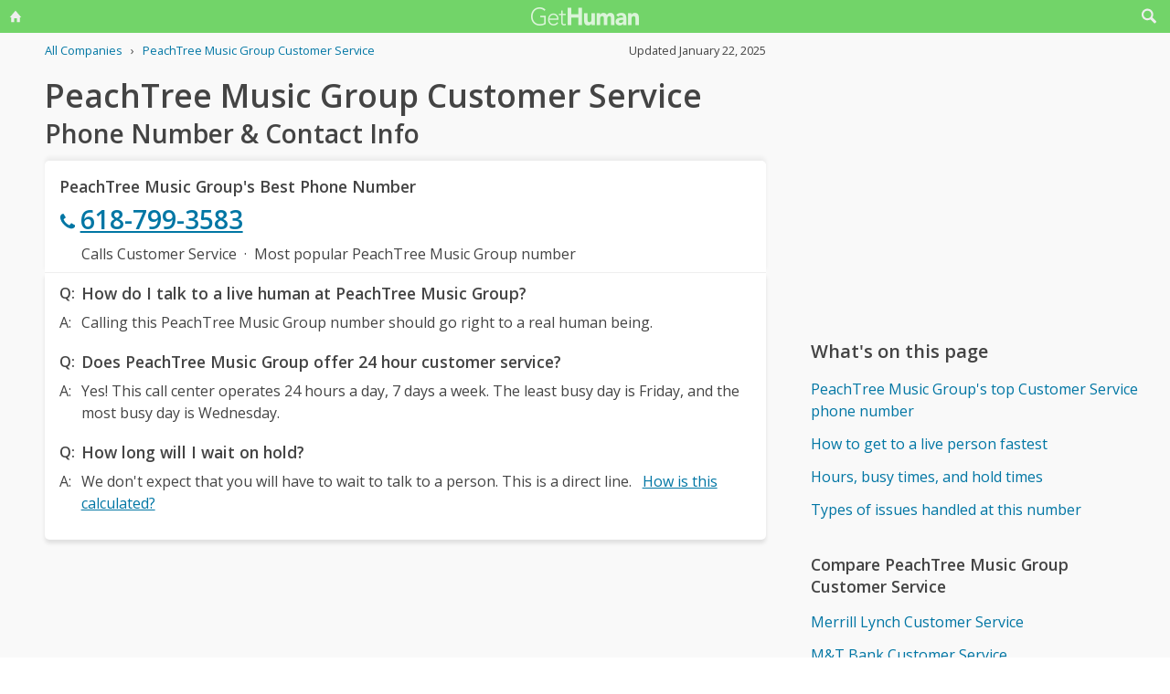

--- FILE ---
content_type: text/html; charset=utf-8
request_url: https://www.google.com/recaptcha/api2/aframe
body_size: 269
content:
<!DOCTYPE HTML><html><head><meta http-equiv="content-type" content="text/html; charset=UTF-8"></head><body><script nonce="E-d5MuF0K7GRY9ezTxqqaQ">/** Anti-fraud and anti-abuse applications only. See google.com/recaptcha */ try{var clients={'sodar':'https://pagead2.googlesyndication.com/pagead/sodar?'};window.addEventListener("message",function(a){try{if(a.source===window.parent){var b=JSON.parse(a.data);var c=clients[b['id']];if(c){var d=document.createElement('img');d.src=c+b['params']+'&rc='+(localStorage.getItem("rc::a")?sessionStorage.getItem("rc::b"):"");window.document.body.appendChild(d);sessionStorage.setItem("rc::e",parseInt(sessionStorage.getItem("rc::e")||0)+1);localStorage.setItem("rc::h",'1769145702303');}}}catch(b){}});window.parent.postMessage("_grecaptcha_ready", "*");}catch(b){}</script></body></html>